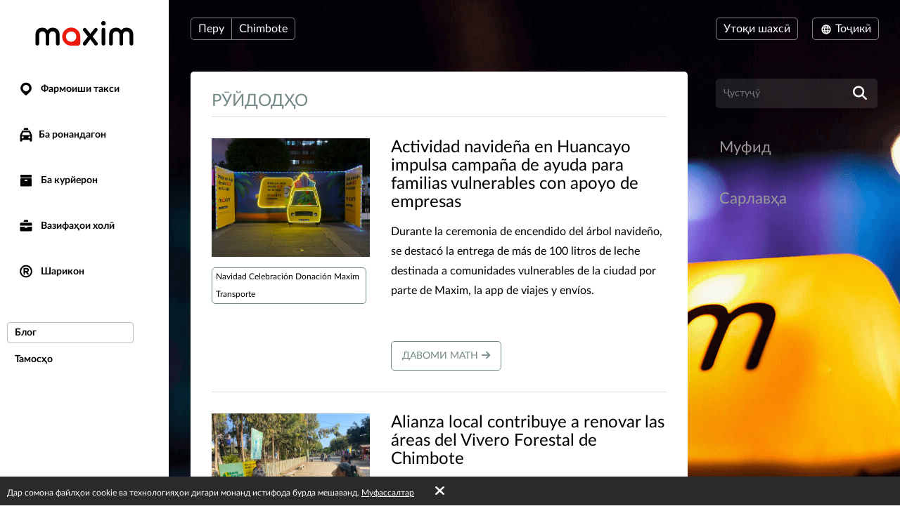

--- FILE ---
content_type: text/html; charset=UTF-8
request_url: https://taximaxim.com/pe/tg/7944-chimbote/blog/
body_size: 8821
content:
    <!DOCTYPE html>
    <html lang="tg" >
    <head>
        <meta charset="UTF-8">
        <meta name="viewport" content="width=device-width, initial-scale=1, maximum-scale=5">
        <meta name="facebook-domain-verification" content="drrei14mj79cj3owo51acqbfoe4ezq" />        <meta name="csrf-param" content="_csrf">
<meta name="csrf-token" content="czxKEICIL7bwVon8l2Vm0Z_WP7CfKgRdc0J61UsipkA7CTxRuMob3oI806TzUSSeyJR9wc5PcAkiHRyDAn38Cw==">
        <title>Блог</title>
        <link rel="apple-touch-icon" sizes="180x180" href="/favicon180x180.png">
        <link rel="icon" type="image/png" sizes="32x32" href="/favicon32x32.png">
        <link rel="icon" type="image/png" sizes="192x192" href="/favicon192x192.png">
                <!-- Google Tag Manager -->
        <script>(function(w,d,s,l,i){w[l]=w[l]||[];w[l].push({'gtm.start':
                    new Date().getTime(),event:'gtm.js'});var f=d.getElementsByTagName(s)[0],
                j=d.createElement(s),dl=l!='dataLayer'?'&l='+l:'';j.async=true;j.src=
                'https://www.googletagmanager.com/gtm.js?id='+i+dl;f.parentNode.insertBefore(j,f);
            })(window,document,'script','dataLayer','GTM-K3BC4KQ');</script>
        <!-- End Google Tag Manager -->
                <script type="application/ld+json">{"@context":"https://schema.org","@type":"BreadcrumbList","itemListElement":[{"@type":"ListItem","position":0,"name":"Блог","item":""}]}</script>        <meta name="description" content="Навидҳои хидмати фармоиши такси «Максим». Таҳлили бозори такси. Шарҳҳои коршиносон. Иттилоот барои рӯзноманигорон.">
<link type="font/woff2" href="/fonts/lato2/Lato-Regular.woff2" rel="preload" as="font" crossorigin>
<link type="font/woff2" href="/fonts/lato2/Lato-Bold.woff2" rel="preload" as="font" crossorigin>
<link href="https://taximaxim.com/pe/tg/post/index/" rel="canonical">
<link href="/assets/all-d6d0e5211907ec943a7802b0f5f52576.css?v=1762320557" rel="preload" as="style" onload="this.rel=&#039;stylesheet&#039;">
<link href="/css/cookie.css?v=1689660240" rel="stylesheet">
<link type="text/css" href="/assets/6e3b4ef9/css/all.min.css?v=1768197928" rel="preload" as="style" onload="this.rel=&#039;stylesheet&#039;">
<link type="text/css" href="/assets/5975d973/flag-png.css?v=1768197928" rel="preload" as="style" onload="this.rel=&#039;stylesheet&#039;">    </head>
    <body data-env="prod" class="b-text-page lang-tg country-pe">
            <!-- Google Tag Manager (noscript) -->
    <noscript><iframe src="https://www.googletagmanager.com/ns.html?id=GTM-K3BC4KQ"
                      height="0" width="0" style="display:none;visibility:hidden"></iframe></noscript>
    <!-- End Google Tag Manager (noscript) -->
        <div class="b-container"><div class="b-top-plate"><div id="mobile-top-menu"><button type="button" class="m-menu-opener js-menu-toggle" aria-label="burger"><i class="fa fas fa-bars"></i></button><div id="link-to-work"><a href="https://taxseepro.com/?app=maxim&amp;intl=tg&amp;b=7944&amp;utm_content=taximaxim&amp;utm_source=taximaxim" rel="noopener" onclick="return yii.app.analytics.reachGoal(&quot;link-to-work&quot;)" target="_blank">Бо хадамот кор кунед</a></div><div class="m-logo"><a href="/pe/tg/7944-chimbote/order-a-taxi-online" title="logo"></a></div></div></div><div class="b-sidebar"><div class="m-content"><a href="/pe/tg/7944-chimbote/order-a-taxi-online"><div class="b-logo b-logo---tg b-logo----country-pe"></div></a><ul class="b-main-menu"><li><a href="/pe/tg/7944-chimbote/order-a-taxi-online"><span class="b-sidebar-icon"><svg xmlns="http://www.w3.org/2000/svg" width="24" height="24" viewBox="0 -250 950 1000"><path fill="currentColor" d="M708-43q48 49 72 109.5T804 190t-24 122.5T708 420L535 593q-26 26-60 26-32 0-57-25-42-44-86-87.5T245 420q-48-48-72-107.5T149 190q0-66 26-125.5T245.5-40t104-72T477-139q63 0 123 24t108 72zM341 319q56 56 133 56 38 0 72-14.5t60-40 41-60 15-74.5q0-39-15-73t-40.5-59.5-59.5-40T474-1q-38 0-72 15t-60 40.5-41.5 59.5-15.5 72q0 36 14 71t42 62z"/></svg></span> Фармоиши такси</a></li><li class="m-driver"><a href="/pe/tg/7944-chimbote/driver/"><span class="b-sidebar-icon"><svg xmlns="http://www.w3.org/2000/svg" width="24" height="24" viewBox="0 -230 950 1000"><path fill="currentColor" d="M542-140q27 0 45.5 17T606-79v53H344v-53q0-27 19.5-44t46.5-17h132zM233 287h486l-77-164H309zm596 329q0 29-18.5 45.5T765 678t-47-16.5-20-45.5v-41H254v41q0 29-20 45.5T188 678q-28 0-47-16.5T122 616V287L232 48q7-12 19-19.5t25-7.5h393q16 0 30 5t22 22l108 239v329zM277 363q-24 0-41 17t-17 43q0 25 17 42t41 17q25 0 42.5-17t17.5-42q0-26-17.5-43T277 363zm397 0q-25 0-42.5 17T614 423q0 25 17.5 42t42.5 17 42.5-17 17.5-42q0-26-17.5-43T674 363z"/></svg></span>Ба ронандагон</a></li><li class="m-courier"><a href="/pe/tg/7944-chimbote/courier/"><span class="b-sidebar-icon"><svg xmlns="http://www.w3.org/2000/svg" width="24" height="24"><g fill="currentColor"><path d="M4.8 20.574a.85.85 0 0 1-.8-.768V9.84a.849.849 0 0 1 .8-.768h14.4a.838.838 0 0 1 .8.768v9.966a.838.838 0 0 1-.8.768zM10 12a1 1 0 0 0 1 1h2a1 1 0 0 0 1-1 1 1 0 0 0-1-1h-2a1 1 0 0 0-1 1zM4.8 8a.86.86 0 0 1-.8-.8V4.8a.86.86 0 0 1 .8-.8h14.4a.86.86 0 0 1 .8.8v2.4a.86.86 0 0 1-.8.8z"/><path fill="none" d="M0 0h24v24H0z"/></g></svg></span> Ба курйерон</a></li><li class="m-vacancy"><a href="/pe/tg/7944-chimbote/vacancy/"><span class="b-sidebar-icon"><svg xmlns="http://www.w3.org/2000/svg" width="24" height="24" viewBox="0 -275 950 1000"><path fill="currentColor" d="M121 263h267v67h172v-67h269v213q0 28-20.5 44.5T762 537H187q-27 0-46.5-16.5T121 476V263zm0-56V85q0-28 19.5-44.5T187 24h575q26 0 46.5 16.5T829 85v122H121zm419-346q28 0 46.5 17.5T605-77v53H344v-53q0-27 19.5-44.5T410-139h130z"/></svg></span> Вазифаҳои холӣ</a></li><li class="m-franchise"><a href="/pe/tg/7944-chimbote/partner/"><span class="b-sidebar-icon"><svg xmlns="http://www.w3.org/2000/svg" width="24" height="24" viewBox="0 -250 949 1000"><path fill="currentColor" d="M453 290h-40v106q0 17-12 28t-30 11q-19 0-31.5-11T327 396q1-84 1-166t1-166q0-20 13-28t30-8h145q27 0 51 10.5T609.5 67t28 42 10.5 51q0 42-25 76t-63 47l67 82q11 13 11 27 0 19-13.5 31.5T593 436q-19 0-31-15zm64-81q18 0 31.5-14t13.5-34q0-18-13.5-32.5T517 114H413v95h104zm-43-348q78 0 145 28.5T736-31q51 50 79.5 117T844 231q0 76-28.5 142.5T736 491q-50 50-117 79t-145 29q-76 0-143-29t-116-79q-51-51-80-117.5T106 231q0-78 29-145t80-117q49-51 116-79.5T474-139zM675 30q-38-38-89.5-60.5T474-53q-58 0-109.5 22.5T275 30q-39 38-60.5 89.5T193 231q0 58 21.5 109.5T275 431q38 38 89.5 60T474 513q60 0 111.5-22t89.5-60q39-39 61-90.5T758 231q0-60-22-111.5T675 30z"/></svg></span> Шарикон</a></li></ul><ul class="b-sub-menu"><li class="s-active"><a href="/pe/tg/7944-chimbote/blog/">Блог</a></li><li><a href="/pe/tg/7944-chimbote/contacts/">Тамосҳо</a></li></ul><ul class="b-cabinet-enter-links"><li><a href="https://client-latam.taximaxim.com/tg/?country=pe" target="_blank" rel="noopener">Утоқи мизоҷ<span class="b-sidebar-icon"><svg xmlns="http://www.w3.org/2000/svg" width="18" height="18" viewBox="0 -275 950 1000"><path fill="currentColor" d="M409-38q-18-17-17-41t18-41 41-19 42 17l268 268q10 10 16 20.5t6 24.5q0 11-4.5 21T766 230L495 500q-17 18-41 17t-42-18q-17-18-18-42t16-41l168-168H226q-25 0-41-18t-16-41q0-25 16-42.5t41-17.5h349z"/></svg></span></a></li><li><a href="https://driver-latam.taxsee.com/tg" target="_blank" rel="noopener">Утоқи ронанда<span class="b-sidebar-icon"><svg xmlns="http://www.w3.org/2000/svg" width="18" height="18" viewBox="0 -275 950 1000"><path fill="currentColor" d="M409-38q-18-17-17-41t18-41 41-19 42 17l268 268q10 10 16 20.5t6 24.5q0 11-4.5 21T766 230L495 500q-17 18-41 17t-42-18q-17-18-18-42t16-41l168-168H226q-25 0-41-18t-16-41q0-25 16-42.5t41-17.5h349z"/></svg></span></a></li></ul></div><div class="m-overlay js-menu-toggle"></div></div><div class="b-main"><div class="b-header"><div class="header-row"><div class="column location"><div class="country-drop-down btn-group"><button id="cdd-w1" class="btn dropdown-toggle" data-toggle="dropdown">Перу <span class="caret"></span></button><ul id="cdd-items-w1" class="dropdown-menu"><li><a class="country " href="/ar/tg/10703-mendoza/order-a-taxi-online" tabindex="-1"><i class="flag-png flag-png-xs flag-png-ar"></i>Аргентина</a></li><li><a class="country " href="/za/tg/2981-cape+town/order-a-taxi-online" tabindex="-1"><i class="flag-png flag-png-xs flag-png-za"></i>Африқои Ҷанубӣ</a></li><li><a class="country " href="/bd/tg/7944-chimbote/order-a-taxi-online" tabindex="-1"><i class="flag-png flag-png-xs flag-png-bd"></i>Бангладеш</a></li><li><a class="country " href="/br/tg/10329-rio+branco/order-a-taxi-online" tabindex="-1"><i class="flag-png flag-png-xs flag-png-br"></i>Бразилия</a></li><li><a class="country " href="/vn/tg/8428-da+nang/order-a-taxi-online" tabindex="-1"><i class="flag-png flag-png-xs flag-png-vn"></i>Вйетнам</a></li><li><a class="country " href="/uz/tg/2744-tashkent/order-a-taxi-online" tabindex="-1"><i class="flag-png flag-png-xs flag-png-uz"></i>Ӯзбекистон</a></li><li><a class="country " href="/id/tg/2093-jakarta/order-a-taxi-online" tabindex="-1"><i class="flag-png flag-png-xs flag-png-id"></i>Индонезия</a></li><li><a class="country " href="/kz/tg/109-petropavlovsk/order-a-taxi-online" tabindex="-1"><i class="flag-png flag-png-xs flag-png-kz"></i>Қазоқистон</a></li><li><a class="country " href="/kh/tg/13806-phnom+penh/order-a-taxi-online" tabindex="-1"><i class="flag-png flag-png-xs flag-png-kh"></i>Камбоҷа</a></li><li><a class="country " href="/kg/tg/3785-bishkek/order-a-taxi-online" tabindex="-1"><i class="flag-png flag-png-xs flag-png-kg"></i>Қирғизистон</a></li><li><a class="country " href="/co/tg/11573-monteria/order-a-taxi-online" tabindex="-1"><i class="flag-png flag-png-xs flag-png-co"></i>Колумбия</a></li><li><a class="country " href="/la/tg/14395-vientiane/order-a-taxi-online" tabindex="-1"><i class="flag-png flag-png-xs flag-png-la"></i>Лаос</a></li><li><a class="country " href="/my/tg/3830-kuantan/order-a-taxi-online" tabindex="-1"><i class="flag-png flag-png-xs flag-png-my"></i>Малайзия</a></li><li><a class="country " href="/az/tg/1872-baku/order-a-taxi-online" tabindex="-1"><i class="flag-png flag-png-xs flag-png-az"></i>Озарбойҷон</a></li><li><a class="country  active" href="/pe/tg/7944-chimbote/order-a-taxi-online" tabindex="-1"><i class="flag-png flag-png-xs flag-png-pe"></i>Перу</a></li><li><a class="country " href="/th/tg/9335-chiang+mai/order-a-taxi-online" tabindex="-1"><i class="flag-png flag-png-xs flag-png-th"></i>Тайланд</a></li><li><a class="country " href="/tz/tg/14690-dodoma/order-a-taxi-online" tabindex="-1"><i class="flag-png flag-png-xs flag-png-tz"></i>Танзания</a></li><li><a class="country " href="/tj/tg/7944-chimbote/order-a-taxi-online" tabindex="-1"><i class="flag-png flag-png-xs flag-png-tj"></i>Тоҷикистон</a></li><li><a class="country " href="/ph/tg/7513-cebu/order-a-taxi-online" tabindex="-1"><i class="flag-png flag-png-xs flag-png-ph"></i>Филиппин</a></li><li><a class="country " href="/do/tg/15145-san+pedro+de+macoris/order-a-taxi-online" tabindex="-1"><i class="flag-png flag-png-xs flag-png-do"></i>Ҷумҳури Доминикана</a></li></ul></div><button id="w2" class="city-select-btn js-modal-open btn" data-id="city-choose" data-url="/pe/tg/7944-chimbote/site/ajax-cities/?from=post%2Findex">Chimbote</button></div><div class="column language"><a id="choice-cabinet-button" class="btn" href="#" data-content="&lt;a class=&quot;btn-link&quot; href=&quot;https://client-latam.taximaxim.com/tg/?country=pe&quot; rel=&quot;noopener&quot; target=&quot;_blank&quot;&gt;Мизоҷ&lt;/a&gt;&lt;a class=&quot;btn-link&quot; href=&quot;https://driver-latam.taxsee.com/tg&quot; rel=&quot;noopener&quot; target=&quot;_blank&quot;&gt;Ронандагон&lt;/a&gt;" data-placement="bottom" data-toggle="popover">Утоқи шахсӣ</a><div class="language-drop-down btn-group"><button id="w3" class="btn dropdown-toggle" data-toggle="dropdown"><span class="icon"><svg xmlns="http://www.w3.org/2000/svg" width="18" height="18" viewBox="0 30 950 1000"><path fill="currentColor" d="M475 156q77 0 144 29t117 80q51 51 79.5 117T844 526q0 75-28.5 142T736 786q-50 51-117 79.5T475 894q-76 0-143-28.5T214 786q-50-51-79-118t-29-142q0-78 29-144t79-117q51-51 118-80t143-29zM202 602h111q-6-37-6-76 0-21 1.5-39.5T313 449H202q-5 19-7.5 38t-2.5 39 2.5 38.5T202 602zm184 0h180q2-19 3-37.5t1-38.5q0-21-1-40t-3-37H386q-2 18-4 37t-2 40q0 20 2 38.5t4 37.5zm251 0h110q6-19 8.5-37.5T758 526t-2.5-39-8.5-38H637q2 19 3.5 37.5T642 526q0 20-1.5 38.5T637 602zm80 73h-92q-5 18-10 34t-11 32q-5 14-10.5 24.5T582 787q53-21 93-61 11-11 21.5-24.5T717 675zm-166 0H400q3 11 6.5 20.5T414 714q13 33 28.5 56t32.5 37q17-14 33-37t28-56q5-9 8-18.5t7-20.5zm-225 0h-91q8 13 18 26.5t22 24.5q42 41 93 61-5-11-11-21.5T346 741q-5-16-11-32t-9-34zm-91-299h91q3-18 9-35t11-31q5-13 11-24.5t11-22.5q-26 11-49.5 26.5T275 325q-12 11-22 24t-18 27zm165 0h151q-4-11-7-21t-8-18q-12-33-28-56t-33-37q-17 14-32.5 37T414 337q-4 8-7.5 18t-6.5 21zm225 0h92q-10-14-20.5-27T675 325q-20-20-43.5-35.5T582 263q6 11 11.5 22.5T604 310q6 14 11 31t10 35z"/></svg></span> Тоҷикӣ <span class="caret"></span></button><ul id="w4" class="dropdown-menu-right dropdown-menu"><li><a href="/pe/ar-sa/7944-chimbote/blog/" rel="alternate" hreflang="ar-SA" lang="ar-SA" tabindex="-1">العربية</a></li><li><a href="/pe/az/7944-chimbote/blog/" rel="alternate" hreflang="az" lang="az" tabindex="-1">Azərbaycan dili</a></li><li><a href="/pe/bg/7944-chimbote/blog/" rel="alternate" hreflang="bg" lang="bg" tabindex="-1">Български</a></li><li><a href="/pe/bn-bd/7944-chimbote/blog/" rel="alternate" hreflang="bn-BD" lang="bn-BD" tabindex="-1">বাংলা</a></li><li><a href="/pe/en/7944-chimbote/blog/" rel="alternate" hreflang="en" lang="en" tabindex="-1">English</a></li><li><a href="/pe/es/7944-chimbote/blog/" rel="alternate" hreflang="es-ES" lang="es-ES" tabindex="-1">Español</a></li><li><a href="/pe/fr/7944-chimbote/blog/" rel="alternate" hreflang="fr" lang="fr" tabindex="-1">Français</a></li><li><a href="/pe/hy/7944-chimbote/blog/" rel="alternate" hreflang="hy" lang="hy" tabindex="-1">Հայերեն</a></li><li><a href="/pe/id/7944-chimbote/blog/" rel="alternate" hreflang="id-ID" lang="id-ID" tabindex="-1">Bahasa Indonesia</a></li><li><a href="/pe/ka/7944-chimbote/blog/" rel="alternate" hreflang="ka" lang="ka" tabindex="-1">ქართული</a></li><li><a href="/pe/kk/7944-chimbote/blog/" rel="alternate" hreflang="kk" lang="kk" tabindex="-1">Қазақ тілі</a></li><li><a href="/pe/km-kh/7944-chimbote/blog/" rel="alternate" hreflang="km-KH" lang="km-KH" tabindex="-1">ខ្មែរ</a></li><li><a href="/pe/lo-la/7944-chimbote/blog/" rel="alternate" hreflang="lo-LA" lang="lo-LA" tabindex="-1">ພາສາລາວ</a></li><li><a href="/pe/ms-my/7944-chimbote/blog/" rel="alternate" hreflang="ms-MY" lang="ms-MY" tabindex="-1">Bahasa Melayu</a></li><li><a href="/pe/pt-br/7944-chimbote/blog/" rel="alternate" hreflang="pt-BR" lang="pt-BR" tabindex="-1">Português (Brasileiro)</a></li><li><a href="/pe/ru/7944-chimbote/blog/" rel="alternate" hreflang="ru" lang="ru" tabindex="-1">Русский</a></li><li><a href="/pe/sw-tz/7944-chimbote/blog/" rel="alternate" hreflang="sw-TZ" lang="sw-TZ" tabindex="-1">Kiswahili</a></li><li><a class="active" href="/pe/tg/7944-chimbote/blog/" rel="alternate" hreflang="tg" lang="tg" tabindex="-1">Тоҷикӣ</a></li><li><a href="/pe/th/7944-chimbote/blog/" rel="alternate" hreflang="th-TH" lang="th-TH" tabindex="-1">ไทย</a></li><li><a href="/pe/tr/7944-chimbote/blog/" rel="alternate" hreflang="tr" lang="tr" tabindex="-1">Türkçe</a></li><li><a href="/pe/uz/7944-chimbote/blog/" rel="alternate" hreflang="uz" lang="uz" tabindex="-1">O&#039;zbek tili</a></li><li><a href="/pe/vi-vn/7944-chimbote/blog/" rel="alternate" hreflang="vi-VN" lang="vi-VN" tabindex="-1">Tiếng Việt</a></li><li><a href="/pe/zh-cn/7944-chimbote/blog/" rel="alternate" hreflang="zh-CN" lang="zh-CN" tabindex="-1">简体中文</a></li></ul></div></div></div></div><div class="b-main-content"><div class="b-blog b-blog-item-list"><div class="b-blog-content"><h1 class="m-tag-header">
            Рӯйдодҳо                    </h1><div id="w0" class="b-blog-list"><div data-key="3030"><div class="m-blog-item    "><div class="m-data"><a href="/pe/tg/7944-chimbote/blog/2025/12/3030-actividad-navidena-en-huancayo-impulsa-campana-de-ayuda-para-familias-vulnerables-con-apoyo-de-empresas/"><img class="m-img" src="/u/post/3030/cover/e2dc454f59336a5a2e2fa578adef2303.jpg" alt="Actividad navideña en Huancayo impulsa campaña de ayuda para familias vulnerables con apoyo de empresas"></a><div><a class="b-blog-item-tag" href="/pe/tg/7944-chimbote/blog/?tag=Navidad+Celebraci%C3%B3n+Donaci%C3%B3n+Maxim+Transporte">Navidad Celebración Donación Maxim Transporte</a></div></div><div class="m-text"><h2><a href="/pe/tg/7944-chimbote/blog/2025/12/3030-actividad-navidena-en-huancayo-impulsa-campana-de-ayuda-para-familias-vulnerables-con-apoyo-de-empresas/">Actividad navideña en Huancayo impulsa campaña de ayuda para familias vulnerables con apoyo de empresas</a></h2><div class="m-blog-text"><p>Durante la ceremonia de encendido del árbol navideño, se destacó la entrega de más de 100 litros de leche destinada a comunidades vulnerables de la ciudad por parte de Maxim, la app de viajes y envíos.</p><br></div><div><a class="m-more" href="/pe/tg/7944-chimbote/blog/2025/12/3030-actividad-navidena-en-huancayo-impulsa-campana-de-ayuda-para-familias-vulnerables-con-apoyo-de-empresas/">Давоми матн<i class="fa fa-arrow-right"></i></a></div></div></div></div><div data-key="2950"><div class="m-blog-item    "><div class="m-data"><a href="/pe/tg/7944-chimbote/blog/2025/11/2950-alianza-local-contribuye-a-renovar-las-areas-del-vivero-forestal-de-chimbote/"><img class="m-img" src="/u/post/2950/cover/4a27340427bf9f8d0e49cff84b3fa333.jpg" alt="Alianza local contribuye a renovar las áreas del Vivero Forestal de Chimbote"></a><div><a class="b-blog-item-tag" href="/pe/tg/7944-chimbote/blog/?tag=Chimbote+Ayuda+Vivero+Forestal">Chimbote Ayuda Vivero Forestal</a></div></div><div class="m-text"><h2><a href="/pe/tg/7944-chimbote/blog/2025/11/2950-alianza-local-contribuye-a-renovar-las-areas-del-vivero-forestal-de-chimbote/">Alianza local contribuye a renovar las áreas del Vivero Forestal de Chimbote</a></h2><div class="m-blog-text"><p>Con el apoyo de Maxim, la app de viajes y envíos, y la Diócesis de Chimbote, se implementaron nuevas áreas de descanso y un arco referencial en uno de los espacios naturales más representativos de la ciudad.</p><br></div><div><a class="m-more" href="/pe/tg/7944-chimbote/blog/2025/11/2950-alianza-local-contribuye-a-renovar-las-areas-del-vivero-forestal-de-chimbote/">Давоми матн<i class="fa fa-arrow-right"></i></a></div></div></div></div><div data-key="2911"><div class="m-blog-item    "><div class="m-data"><a href="/pe/tg/7944-chimbote/blog/2025/10/2911-noche-de-brujas-noche-de-trafico-halloween-dispara-la-movilidad-urbana-en-peru-hasta-en-35/"><img class="m-img" src="/u/post/2911/cover/44c2543a3a4093385b14bdba43a18364.jpg" alt="Noche de brujas, noche de tráfico: Halloween dispara la movilidad urbana en Perú hasta en 35 %"></a><div><a class="b-blog-item-tag" href="/pe/tg/7944-chimbote/blog/?tag=Halloween+Movilidad+Urbana+Viajes">Halloween Movilidad Urbana Viajes</a></div></div><div class="m-text"><h2><a href="/pe/tg/7944-chimbote/blog/2025/10/2911-noche-de-brujas-noche-de-trafico-halloween-dispara-la-movilidad-urbana-en-peru-hasta-en-35/">Noche de brujas, noche de tráfico: Halloween dispara la movilidad urbana en Perú hasta en 35 %</a></h2><div class="m-blog-text"><p>Con un incremento de hasta 35 % en los traslados según la app de viajes y envíos Maxim, la noche de Halloween y Día de la Canción Criolla se consolida como una de las fechas con mayor demanda de transporte en el país, reflejando el impacto de las celebraciones en la movilidad urbana.</p><br></div><div><a class="m-more" href="/pe/tg/7944-chimbote/blog/2025/10/2911-noche-de-brujas-noche-de-trafico-halloween-dispara-la-movilidad-urbana-en-peru-hasta-en-35/">Давоми матн<i class="fa fa-arrow-right"></i></a></div></div></div></div><ul class="app-pager"><li class="prev disabled"><span>&laquo;</span></li><li class="active"><a href="/pe/tg/7944-chimbote/blog/?page=1&amp;per-page=3" data-page="0">1</a></li><li><a href="/pe/tg/7944-chimbote/blog/?page=2&amp;per-page=3" data-page="1">2</a></li><li><a href="/pe/tg/7944-chimbote/blog/?page=3&amp;per-page=3" data-page="2">3</a></li><li><a href="/pe/tg/7944-chimbote/blog/?page=4&amp;per-page=3" data-page="3">4</a></li><li><a href="/pe/tg/7944-chimbote/blog/?page=5&amp;per-page=3" data-page="4">5</a></li><li class="next"><a href="/pe/tg/7944-chimbote/blog/?page=2&amp;per-page=3" data-page="1">&raquo;</a></li></ul></div></div><div class="b-blog-sidebar"><form action="/pe/tg/7944-chimbote/blog/search/" class="m-search"><input type="text" name="q" placeholder="Ҷустуҷӯ"><button type="submit" aria-label="search"><i class="fa fa-search fa-lg"></i></button></form><h3 class="b-blog-sidebar-content"><a href="/pe/tg/7944-chimbote/post/useful/">Муфид</a></h3><h3>Сарлавҳа</h3><ul class="m-tag-list"></ul></div></div></div><ul class="b-social"><li><a href="https://www.facebook.com/Maxim-Per%C3%BA-Rides-delivery-630149970965438" title="fb" rel="noopener" target="_blank" data-name="fb"><span class="b-social-icon"><svg xmlns="http://www.w3.org/2000/svg" width="27" height="27" viewBox="0 30 950 1000"><path fill="#FFF" d="M171 48h609q35 0 66 13.5t54.5 37 37 54.5 13.5 66v609q0 35-13.5 66.5t-37 54.5-54.5 36.5-66 13.5H623V635h121l20-143H623v-91q0-30 13-48.5t57-18.5l75-1V205q-10 0-40.5-2.5T658 200q-81 0-131.5 48T476 387v105H353v143h123v364H171q-35 0-66.5-13.5T50 949t-36.5-54.5T0 828V219q0-35 13.5-66T50 98.5t54.5-37T171 48z"/></svg></span></a></li><li><a href="https://www.instagram.com/peru.maxim/" title="instagram" rel="noopener" target="_blank" data-name="instagram"><span class="b-social-icon"><svg xmlns="http://www.w3.org/2000/svg" width="27" height="27" viewBox="0 30 950 1000"><path fill="#FFF" d="M172 49h609q35 0 66 13.5t54.5 37 37 54.5 13.5 66v609q0 35-13.5 66.5t-37 54.5-54.5 36.5-66 13.5H172q-35 0-66-13.5T51.5 950t-37-54.5T1 829V220q0-35 13.5-66t37-54.5 54.5-37T172 49zm470 158q31 0 59 12t48 33 32 49 12 59v330q0 31-12 58.5t-32 48-48 32.5-59 12H312q-31 0-59-12t-49-32.5-33-48-12-58.5V360q0-31 12-59t33-49 49-33 59-12h330zM477 394q27 0 50.5 10.5t41.5 28 28 41.5 10 51-10 50.5-28 41.5-41.5 28-50.5 10-51-10-41.5-28-28-41.5T346 525t10.5-51 28-41.5 41.5-28 51-10.5zm0 326q40 0 76-15.5t62-41.5 41.5-61.5T672 525q0-40-15.5-76T615 386t-62-42.5-76-15.5q-41 0-76.5 15.5t-62 42.5-42 63-15.5 76q0 41 15.5 76.5t42 61.5 62 41.5T477 720zm250-403q0-19-13.5-33T681 270q-20 0-34 14t-14 33q0 20 14 33.5t34 13.5q19 0 32.5-13.5T727 317zm-85 590q45 0 84.5-17t69-46.5 46.5-69 17-84.5V360q0-45-17-84.5T795.5 206t-69-47-84.5-17H312q-45 0-84.5 17t-69 47-46.5 69.5T95 360v330q0 45 17 84.5t46.5 69 69 46.5 84.5 17h330z"/></svg></span></a></li></ul><div class="footer"><div class="copyright-block">
                            © 2003&ndash;2026 Хадамоти «Максим».                    </div><div class="legal-block"><a href="https://legal.taximaxim.com/?country=PE&amp;city=7944&amp;intl=tg&amp;ref=https%3A%2F%2Ftaximaxim.com%2Fpe%2Ftg%2F7944-chimbote%2Fblog%2F">Маълумоти ҳуқуқӣ</a><a href="/pe/tg/7944-chimbote/complaints/register/">Китоби шикоятҳо</a></div></div></div></div><div class="b-modal" data-id="offer-modal"><div class="m-body"></div></div><div class="b-modal" data-id="tariff-modal" id="tariff-modal"><div class="m-body"></div></div><div class="b-modal" data-id="reglament"><div class="m-body"></div></div><div class="b-modal" data-id="video-lessons"><div class="m-body"></div></div>    <div id="cookie-policy"><span>Дар сомона файлҳои cookie ва технологияҳои дигари монанд истифода бурда мешаванд. <a href="https://legal.taximaxim.com/?country=PE&amp;city=7944&amp;intl=tg&amp;ref=https%3A%2F%2Ftaximaxim.com%2Fpe%2Ftg%2F7944-chimbote%2Fblog%2F" target="_blank">Муфассалтар</a><a id="accept-cookie" href="#">Хуб</a></span></div><div class="b-modal" data-id="city-choose" data-url="/pe/tg/7944-chimbote/site/ajax-cities/?from=post%2Findex" data-once="1">
    <div class="m-body m-city-modal-body">
            </div>
</div>
<script src="/assets/all-e4aa03f43099f42f5d5b8e4abc448114.js?v=1754980139"></script>
<script src="/js/cookie.js?v=1689660240"></script>    </body>
    </html>
